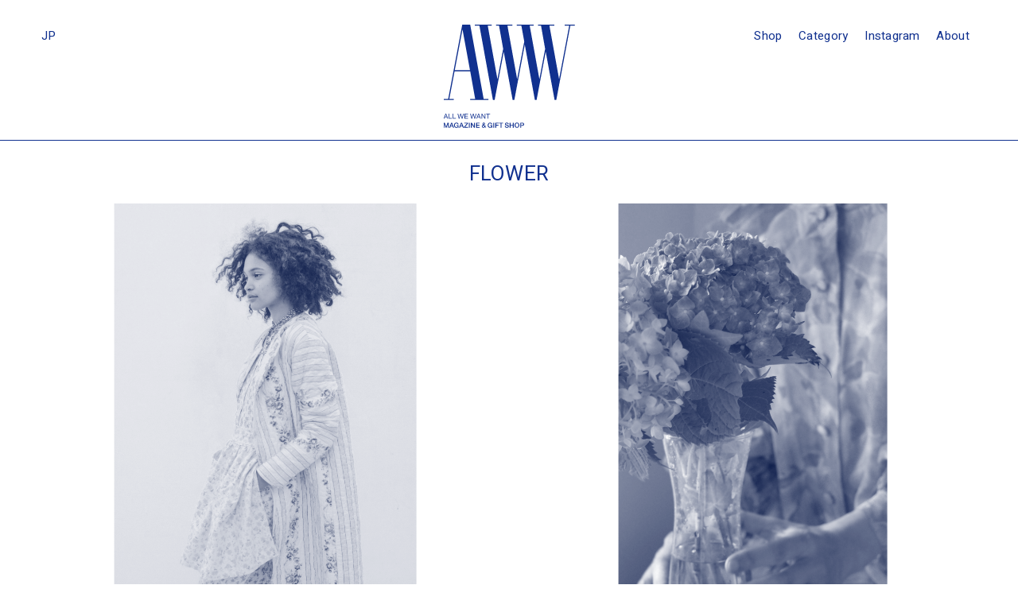

--- FILE ---
content_type: text/html; charset=UTF-8
request_url: https://awwmagazine.com/archives/category/flower
body_size: 33160
content:
<!DOCTYPE html>
<html lang="ja">

<head>
	<!-- Global site tag (gtag.js) - Google Analytics -->
	<script async src="https://www.googletagmanager.com/gtag/js?id=UA-175667108-1"></script>
	<script>
		window.dataLayer = window.dataLayer || [];

		function gtag() {
			dataLayer.push(arguments);
		}
		gtag('js', new Date());

		gtag('config', 'UA-175667108-1');
	</script>


	<meta charset="utf-8">
	<meta http-equiv="x-ua-compatible" content="ie=edge">
	<title>AWW | ALL WE WANT MAGAZINE & GIFT SHOP</title>
	<meta name="description" content="AWW | ALL WE WANT MAGAZINE & GIFT SHOP">
	<meta name="keyword" content="AWW | ALL WE WANT MAGAZINE & GIFT SHOP">
	<meta name="viewport" content="width=device-width, initial-scale=1, shrink-to-fit=no">

	<meta name="msapplication-square70x70logo" content="/favicons/site-tile-70x70.png">
	<meta name="msapplication-square150x150logo" content="/favicons/site-tile-150x150.png">
	<meta name="msapplication-wide310x150logo" content="/favicons/site-tile-310x150.png">
	<meta name="msapplication-square310x310logo" content="/favicons/site-tile-310x310.png">
	<meta name="msapplication-TileColor" content="#0078d7">
	<link rel="shortcut icon" type="image/vnd.microsoft.icon" href="/favicons/favicon.ico">
	<link rel="icon" type="image/vnd.microsoft.icon" href="/favicons/favicon.ico">
	<link rel="apple-touch-icon" sizes="57x57" href="/favicons/apple-touch-icon-57x57.png">
	<link rel="apple-touch-icon" sizes="60x60" href="/favicons/apple-touch-icon-60x60.png">
	<link rel="apple-touch-icon" sizes="72x72" href="/favicons/apple-touch-icon-72x72.png">
	<link rel="apple-touch-icon" sizes="76x76" href="/favicons/apple-touch-icon-76x76.png">
	<link rel="apple-touch-icon" sizes="114x114" href="/favicons/apple-touch-icon-114x114.png">
	<link rel="apple-touch-icon" sizes="120x120" href="/favicons/apple-touch-icon-120x120.png">
	<link rel="apple-touch-icon" sizes="144x144" href="/favicons/apple-touch-icon-144x144.png">
	<link rel="apple-touch-icon" sizes="152x152" href="/favicons/apple-touch-icon-152x152.png">
	<link rel="apple-touch-icon" sizes="180x180" href="/favicons/apple-touch-icon-180x180.png">
	<link rel="icon" type="image/png" sizes="36x36" href="/favicons/android-chrome-36x36.png">
	<link rel="icon" type="image/png" sizes="48x48" href="/favicons/android-chrome-48x48.png">
	<link rel="icon" type="image/png" sizes="72x72" href="/favicons/android-chrome-72x72.png">
	<link rel="icon" type="image/png" sizes="96x96" href="/favicons/android-chrome-96x96.png">
	<link rel="icon" type="image/png" sizes="128x128" href="/favicons/android-chrome-128x128.png">
	<link rel="icon" type="image/png" sizes="144x144" href="/favicons/android-chrome-144x144.png">
	<link rel="icon" type="image/png" sizes="152x152" href="/favicons/android-chrome-152x152.png">
	<link rel="icon" type="image/png" sizes="192x192" href="/favicons/android-chrome-192x192.png">
	<link rel="icon" type="image/png" sizes="256x256" href="/favicons/android-chrome-256x256.png">
	<link rel="icon" type="image/png" sizes="384x384" href="/favicons/android-chrome-384x384.png">
	<link rel="icon" type="image/png" sizes="512x512" href="/favicons/android-chrome-512x512.png">
	<link rel="icon" type="image/png" sizes="36x36" href="/favicons/icon-36x36.png">
	<link rel="icon" type="image/png" sizes="48x48" href="/favicons/icon-48x48.png">
	<link rel="icon" type="image/png" sizes="72x72" href="/favicons/icon-72x72.png">
	<link rel="icon" type="image/png" sizes="96x96" href="/favicons/icon-96x96.png">
	<link rel="icon" type="image/png" sizes="128x128" href="/favicons/icon-128x128.png">
	<link rel="icon" type="image/png" sizes="144x144" href="/favicons/icon-144x144.png">
	<link rel="icon" type="image/png" sizes="152x152" href="/favicons/icon-152x152.png">
	<link rel="icon" type="image/png" sizes="160x160" href="/favicons/icon-160x160.png">
	<link rel="icon" type="image/png" sizes="192x192" href="/favicons/icon-192x192.png">
	<link rel="icon" type="image/png" sizes="196x196" href="/favicons/icon-196x196.png">
	<link rel="icon" type="image/png" sizes="256x256" href="/favicons/icon-256x256.png">
	<link rel="icon" type="image/png" sizes="384x384" href="/favicons/icon-384x384.png">
	<link rel="icon" type="image/png" sizes="512x512" href="/favicons/icon-512x512.png">
	<link rel="icon" type="image/png" sizes="16x16" href="/favicons/icon-16x16.png">
	<link rel="icon" type="image/png" sizes="24x24" href="/favicons/icon-24x24.png">
	<link rel="icon" type="image/png" sizes="32x32" href="/favicons/icon-32x32.png">
	<link rel="manifest" href="/favicons/manifest.json">


	<link rel="manifest" href="site.webmanifest">
	<link rel="apple-touch-icon" href="icon.png">
	<link href="https://fonts.googleapis.com/css2?family=Heebo:wght@400&display=swap" rel="stylesheet">
	<link rel="stylesheet" href="https://awwmagazine.com/aww/wp-content/themes/aww6/assets/css/common.css?0208">
	<link rel="stylesheet" href="https://awwmagazine.com/aww/wp-content/themes/aww6/assets/css/slick.css">
	<link rel="stylesheet" media="screen and (max-width: 767px)" href="https://awwmagazine.com/aww/wp-content/themes/aww6/assets/css/sp.css">

	<script>
		window.lazySizesConfig = window.lazySizesConfig || {};
		window.lazySizesConfig.preloadAfterLoad = true;
		window.lazySizesConfig.expand = 500
	</script>

	<script>
		(function(d) {
			var config = {
					kitId: 'dzw1isi',
					scriptTimeout: 3000,
					async: true
				},
				h = d.documentElement,
				t = setTimeout(function() {
					h.className = h.className.replace(/\bwf-loading\b/g, "") + " wf-inactive";
				}, config.scriptTimeout),
				tk = d.createElement("script"),
				f = false,
				s = d.getElementsByTagName("script")[0],
				a;
			h.className += " wf-loading";
			tk.src = 'https://use.typekit.net/' + config.kitId + '.js';
			tk.async = true;
			tk.onload = tk.onreadystatechange = function() {
				a = this.readyState;
				if (f || a && a != "complete" && a != "loaded") return;
				f = true;
				clearTimeout(t);
				try {
					Typekit.load(config)
				} catch (e) {}
			};
			s.parentNode.insertBefore(tk, s)
		})(document);
	</script>
	
		<!-- All in One SEO 4.9.3 - aioseo.com -->
	<meta name="robots" content="noindex, max-image-preview:large" />
	<link rel="canonical" href="https://awwmagazine.com/archives/category/flower" />
	<meta name="generator" content="All in One SEO (AIOSEO) 4.9.3" />
		<script type="application/ld+json" class="aioseo-schema">
			{"@context":"https:\/\/schema.org","@graph":[{"@type":"BreadcrumbList","@id":"https:\/\/awwmagazine.com\/archives\/category\/flower#breadcrumblist","itemListElement":[{"@type":"ListItem","@id":"https:\/\/awwmagazine.com#listItem","position":1,"name":"\u30db\u30fc\u30e0","item":"https:\/\/awwmagazine.com","nextItem":{"@type":"ListItem","@id":"https:\/\/awwmagazine.com\/archives\/category\/flower#listItem","name":"FLOWER"}},{"@type":"ListItem","@id":"https:\/\/awwmagazine.com\/archives\/category\/flower#listItem","position":2,"name":"FLOWER","previousItem":{"@type":"ListItem","@id":"https:\/\/awwmagazine.com#listItem","name":"\u30db\u30fc\u30e0"}}]},{"@type":"CollectionPage","@id":"https:\/\/awwmagazine.com\/archives\/category\/flower#collectionpage","url":"https:\/\/awwmagazine.com\/archives\/category\/flower","name":"FLOWER | AWW","inLanguage":"ja","isPartOf":{"@id":"https:\/\/awwmagazine.com\/#website"},"breadcrumb":{"@id":"https:\/\/awwmagazine.com\/archives\/category\/flower#breadcrumblist"}},{"@type":"Organization","@id":"https:\/\/awwmagazine.com\/#organization","name":"AWW","description":"ALL WE WANT MAGAZINE & GIFT SHOP","url":"https:\/\/awwmagazine.com\/","logo":{"@type":"ImageObject","url":"http:\/\/awwmagazine.com\/w\/wp-content\/uploads\/2020\/08\/favicon.png","@id":"https:\/\/awwmagazine.com\/archives\/category\/flower\/#organizationLogo"},"image":{"@id":"https:\/\/awwmagazine.com\/archives\/category\/flower\/#organizationLogo"}},{"@type":"WebSite","@id":"https:\/\/awwmagazine.com\/#website","url":"https:\/\/awwmagazine.com\/","name":"AWW","description":"ALL WE WANT MAGAZINE & GIFT SHOP","inLanguage":"ja","publisher":{"@id":"https:\/\/awwmagazine.com\/#organization"}}]}
		</script>
		<!-- All in One SEO -->

<link rel="alternate" type="application/rss+xml" title="AWW &raquo; FLOWER カテゴリーのフィード" href="https://awwmagazine.com/archives/category/flower/feed" />
<style id='wp-img-auto-sizes-contain-inline-css' type='text/css'>
img:is([sizes=auto i],[sizes^="auto," i]){contain-intrinsic-size:3000px 1500px}
/*# sourceURL=wp-img-auto-sizes-contain-inline-css */
</style>
<style id='wp-emoji-styles-inline-css' type='text/css'>

	img.wp-smiley, img.emoji {
		display: inline !important;
		border: none !important;
		box-shadow: none !important;
		height: 1em !important;
		width: 1em !important;
		margin: 0 0.07em !important;
		vertical-align: -0.1em !important;
		background: none !important;
		padding: 0 !important;
	}
/*# sourceURL=wp-emoji-styles-inline-css */
</style>
<link rel='stylesheet' id='wp-block-library-css' href='https://awwmagazine.com/aww/wp-includes/css/dist/block-library/style.min.css?ver=6.9' type='text/css' media='all' />
<style id='global-styles-inline-css' type='text/css'>
:root{--wp--preset--aspect-ratio--square: 1;--wp--preset--aspect-ratio--4-3: 4/3;--wp--preset--aspect-ratio--3-4: 3/4;--wp--preset--aspect-ratio--3-2: 3/2;--wp--preset--aspect-ratio--2-3: 2/3;--wp--preset--aspect-ratio--16-9: 16/9;--wp--preset--aspect-ratio--9-16: 9/16;--wp--preset--color--black: #000000;--wp--preset--color--cyan-bluish-gray: #abb8c3;--wp--preset--color--white: #ffffff;--wp--preset--color--pale-pink: #f78da7;--wp--preset--color--vivid-red: #cf2e2e;--wp--preset--color--luminous-vivid-orange: #ff6900;--wp--preset--color--luminous-vivid-amber: #fcb900;--wp--preset--color--light-green-cyan: #7bdcb5;--wp--preset--color--vivid-green-cyan: #00d084;--wp--preset--color--pale-cyan-blue: #8ed1fc;--wp--preset--color--vivid-cyan-blue: #0693e3;--wp--preset--color--vivid-purple: #9b51e0;--wp--preset--gradient--vivid-cyan-blue-to-vivid-purple: linear-gradient(135deg,rgb(6,147,227) 0%,rgb(155,81,224) 100%);--wp--preset--gradient--light-green-cyan-to-vivid-green-cyan: linear-gradient(135deg,rgb(122,220,180) 0%,rgb(0,208,130) 100%);--wp--preset--gradient--luminous-vivid-amber-to-luminous-vivid-orange: linear-gradient(135deg,rgb(252,185,0) 0%,rgb(255,105,0) 100%);--wp--preset--gradient--luminous-vivid-orange-to-vivid-red: linear-gradient(135deg,rgb(255,105,0) 0%,rgb(207,46,46) 100%);--wp--preset--gradient--very-light-gray-to-cyan-bluish-gray: linear-gradient(135deg,rgb(238,238,238) 0%,rgb(169,184,195) 100%);--wp--preset--gradient--cool-to-warm-spectrum: linear-gradient(135deg,rgb(74,234,220) 0%,rgb(151,120,209) 20%,rgb(207,42,186) 40%,rgb(238,44,130) 60%,rgb(251,105,98) 80%,rgb(254,248,76) 100%);--wp--preset--gradient--blush-light-purple: linear-gradient(135deg,rgb(255,206,236) 0%,rgb(152,150,240) 100%);--wp--preset--gradient--blush-bordeaux: linear-gradient(135deg,rgb(254,205,165) 0%,rgb(254,45,45) 50%,rgb(107,0,62) 100%);--wp--preset--gradient--luminous-dusk: linear-gradient(135deg,rgb(255,203,112) 0%,rgb(199,81,192) 50%,rgb(65,88,208) 100%);--wp--preset--gradient--pale-ocean: linear-gradient(135deg,rgb(255,245,203) 0%,rgb(182,227,212) 50%,rgb(51,167,181) 100%);--wp--preset--gradient--electric-grass: linear-gradient(135deg,rgb(202,248,128) 0%,rgb(113,206,126) 100%);--wp--preset--gradient--midnight: linear-gradient(135deg,rgb(2,3,129) 0%,rgb(40,116,252) 100%);--wp--preset--font-size--small: 13px;--wp--preset--font-size--medium: 20px;--wp--preset--font-size--large: 36px;--wp--preset--font-size--x-large: 42px;--wp--preset--spacing--20: 0.44rem;--wp--preset--spacing--30: 0.67rem;--wp--preset--spacing--40: 1rem;--wp--preset--spacing--50: 1.5rem;--wp--preset--spacing--60: 2.25rem;--wp--preset--spacing--70: 3.38rem;--wp--preset--spacing--80: 5.06rem;--wp--preset--shadow--natural: 6px 6px 9px rgba(0, 0, 0, 0.2);--wp--preset--shadow--deep: 12px 12px 50px rgba(0, 0, 0, 0.4);--wp--preset--shadow--sharp: 6px 6px 0px rgba(0, 0, 0, 0.2);--wp--preset--shadow--outlined: 6px 6px 0px -3px rgb(255, 255, 255), 6px 6px rgb(0, 0, 0);--wp--preset--shadow--crisp: 6px 6px 0px rgb(0, 0, 0);}:where(.is-layout-flex){gap: 0.5em;}:where(.is-layout-grid){gap: 0.5em;}body .is-layout-flex{display: flex;}.is-layout-flex{flex-wrap: wrap;align-items: center;}.is-layout-flex > :is(*, div){margin: 0;}body .is-layout-grid{display: grid;}.is-layout-grid > :is(*, div){margin: 0;}:where(.wp-block-columns.is-layout-flex){gap: 2em;}:where(.wp-block-columns.is-layout-grid){gap: 2em;}:where(.wp-block-post-template.is-layout-flex){gap: 1.25em;}:where(.wp-block-post-template.is-layout-grid){gap: 1.25em;}.has-black-color{color: var(--wp--preset--color--black) !important;}.has-cyan-bluish-gray-color{color: var(--wp--preset--color--cyan-bluish-gray) !important;}.has-white-color{color: var(--wp--preset--color--white) !important;}.has-pale-pink-color{color: var(--wp--preset--color--pale-pink) !important;}.has-vivid-red-color{color: var(--wp--preset--color--vivid-red) !important;}.has-luminous-vivid-orange-color{color: var(--wp--preset--color--luminous-vivid-orange) !important;}.has-luminous-vivid-amber-color{color: var(--wp--preset--color--luminous-vivid-amber) !important;}.has-light-green-cyan-color{color: var(--wp--preset--color--light-green-cyan) !important;}.has-vivid-green-cyan-color{color: var(--wp--preset--color--vivid-green-cyan) !important;}.has-pale-cyan-blue-color{color: var(--wp--preset--color--pale-cyan-blue) !important;}.has-vivid-cyan-blue-color{color: var(--wp--preset--color--vivid-cyan-blue) !important;}.has-vivid-purple-color{color: var(--wp--preset--color--vivid-purple) !important;}.has-black-background-color{background-color: var(--wp--preset--color--black) !important;}.has-cyan-bluish-gray-background-color{background-color: var(--wp--preset--color--cyan-bluish-gray) !important;}.has-white-background-color{background-color: var(--wp--preset--color--white) !important;}.has-pale-pink-background-color{background-color: var(--wp--preset--color--pale-pink) !important;}.has-vivid-red-background-color{background-color: var(--wp--preset--color--vivid-red) !important;}.has-luminous-vivid-orange-background-color{background-color: var(--wp--preset--color--luminous-vivid-orange) !important;}.has-luminous-vivid-amber-background-color{background-color: var(--wp--preset--color--luminous-vivid-amber) !important;}.has-light-green-cyan-background-color{background-color: var(--wp--preset--color--light-green-cyan) !important;}.has-vivid-green-cyan-background-color{background-color: var(--wp--preset--color--vivid-green-cyan) !important;}.has-pale-cyan-blue-background-color{background-color: var(--wp--preset--color--pale-cyan-blue) !important;}.has-vivid-cyan-blue-background-color{background-color: var(--wp--preset--color--vivid-cyan-blue) !important;}.has-vivid-purple-background-color{background-color: var(--wp--preset--color--vivid-purple) !important;}.has-black-border-color{border-color: var(--wp--preset--color--black) !important;}.has-cyan-bluish-gray-border-color{border-color: var(--wp--preset--color--cyan-bluish-gray) !important;}.has-white-border-color{border-color: var(--wp--preset--color--white) !important;}.has-pale-pink-border-color{border-color: var(--wp--preset--color--pale-pink) !important;}.has-vivid-red-border-color{border-color: var(--wp--preset--color--vivid-red) !important;}.has-luminous-vivid-orange-border-color{border-color: var(--wp--preset--color--luminous-vivid-orange) !important;}.has-luminous-vivid-amber-border-color{border-color: var(--wp--preset--color--luminous-vivid-amber) !important;}.has-light-green-cyan-border-color{border-color: var(--wp--preset--color--light-green-cyan) !important;}.has-vivid-green-cyan-border-color{border-color: var(--wp--preset--color--vivid-green-cyan) !important;}.has-pale-cyan-blue-border-color{border-color: var(--wp--preset--color--pale-cyan-blue) !important;}.has-vivid-cyan-blue-border-color{border-color: var(--wp--preset--color--vivid-cyan-blue) !important;}.has-vivid-purple-border-color{border-color: var(--wp--preset--color--vivid-purple) !important;}.has-vivid-cyan-blue-to-vivid-purple-gradient-background{background: var(--wp--preset--gradient--vivid-cyan-blue-to-vivid-purple) !important;}.has-light-green-cyan-to-vivid-green-cyan-gradient-background{background: var(--wp--preset--gradient--light-green-cyan-to-vivid-green-cyan) !important;}.has-luminous-vivid-amber-to-luminous-vivid-orange-gradient-background{background: var(--wp--preset--gradient--luminous-vivid-amber-to-luminous-vivid-orange) !important;}.has-luminous-vivid-orange-to-vivid-red-gradient-background{background: var(--wp--preset--gradient--luminous-vivid-orange-to-vivid-red) !important;}.has-very-light-gray-to-cyan-bluish-gray-gradient-background{background: var(--wp--preset--gradient--very-light-gray-to-cyan-bluish-gray) !important;}.has-cool-to-warm-spectrum-gradient-background{background: var(--wp--preset--gradient--cool-to-warm-spectrum) !important;}.has-blush-light-purple-gradient-background{background: var(--wp--preset--gradient--blush-light-purple) !important;}.has-blush-bordeaux-gradient-background{background: var(--wp--preset--gradient--blush-bordeaux) !important;}.has-luminous-dusk-gradient-background{background: var(--wp--preset--gradient--luminous-dusk) !important;}.has-pale-ocean-gradient-background{background: var(--wp--preset--gradient--pale-ocean) !important;}.has-electric-grass-gradient-background{background: var(--wp--preset--gradient--electric-grass) !important;}.has-midnight-gradient-background{background: var(--wp--preset--gradient--midnight) !important;}.has-small-font-size{font-size: var(--wp--preset--font-size--small) !important;}.has-medium-font-size{font-size: var(--wp--preset--font-size--medium) !important;}.has-large-font-size{font-size: var(--wp--preset--font-size--large) !important;}.has-x-large-font-size{font-size: var(--wp--preset--font-size--x-large) !important;}
/*# sourceURL=global-styles-inline-css */
</style>

<style id='classic-theme-styles-inline-css' type='text/css'>
/*! This file is auto-generated */
.wp-block-button__link{color:#fff;background-color:#32373c;border-radius:9999px;box-shadow:none;text-decoration:none;padding:calc(.667em + 2px) calc(1.333em + 2px);font-size:1.125em}.wp-block-file__button{background:#32373c;color:#fff;text-decoration:none}
/*# sourceURL=/wp-includes/css/classic-themes.min.css */
</style>
<link rel='stylesheet' id='contact-form-7-css' href='https://awwmagazine.com/aww/wp-content/plugins/contact-form-7/includes/css/styles.css?ver=6.1.4' type='text/css' media='all' />
<link rel='stylesheet' id='wpml-legacy-horizontal-list-0-css' href='https://awwmagazine.com/aww/wp-content/plugins/sitepress-multilingual-cms/templates/language-switchers/legacy-list-horizontal/style.min.css?ver=1' type='text/css' media='all' />
<link rel="https://api.w.org/" href="https://awwmagazine.com/wp-json/" /><link rel="alternate" title="JSON" type="application/json" href="https://awwmagazine.com/wp-json/wp/v2/categories/108" /><link rel="EditURI" type="application/rsd+xml" title="RSD" href="https://awwmagazine.com/aww/xmlrpc.php?rsd" />
<meta name="generator" content="WordPress 6.9" />
<meta name="generator" content="WPML ver:4.8.6 stt:1,28;" />
</head>

<body class="archive category category-flower category-108 wp-theme-aww6">


	<div class="drawer">
		<span></span>
	</div>
	<nav class="drawer_nav">
		<ul>
			<li><a href="https://shop.awwmagazine.com" class="inview">Shop</a></li>
			<li><a href="https://www.instagram.com/awwmag/" target="_blank" class="inview">Instagram</a></li>
			<li><a href="/about" class="inview">About</a></li>
		</ul>
		<ul>
			
<div class="wpml-ls-statics-shortcode_actions wpml-ls wpml-ls-legacy-list-horizontal">
	<ul role="menu"><li class="wpml-ls-slot-shortcode_actions wpml-ls-item wpml-ls-item-ja wpml-ls-current-language wpml-ls-first-item wpml-ls-last-item wpml-ls-item-legacy-list-horizontal" role="none">
				<a href="https://awwmagazine.com/archives/category/flower" class="wpml-ls-link" role="menuitem" >
                    <span class="wpml-ls-native" role="menuitem">JP</span></a>
			</li></ul>
</div>
		</ul>

							<ul class="tag-list">

															<li> <a href="https://awwmagazine.com/archives/category/a-bag-full-of-memories">A BAG FULL OF MEMORIES</a>
						</li>															<li> <a href="https://awwmagazine.com/archives/category/a-room-of-ones-own">A ROOM OF ONE’S OWN</a>
						</li>															<li> <a href="https://awwmagazine.com/archives/category/art">ART</a>
						</li>															<li> <a href="https://awwmagazine.com/archives/category/atlas">ATLAS</a>
						</li>															<li> <a href="https://awwmagazine.com/archives/category/beauty">BEAUTY</a>
						</li>															<li> <a href="https://awwmagazine.com/archives/category/beer">BEER</a>
						</li>															<li> <a href="https://awwmagazine.com/archives/category/book">BOOK</a>
						</li>															<li> <a href="https://awwmagazine.com/archives/category/car">CAR</a>
						</li>															<li> <a href="https://awwmagazine.com/archives/category/cat">CAT</a>
						</li>															<li> <a href="https://awwmagazine.com/archives/category/coffee">COFFEE</a>
						</li>															<li> <a href="https://awwmagazine.com/archives/category/drama">DRAMA</a>
						</li>															<li> <a href="https://awwmagazine.com/archives/category/drink">DRINK</a>
						</li>															<li> <a href="https://awwmagazine.com/archives/category/everyones-wine">EVERYONE'S WINE</a>
						</li>															<li> <a href="https://awwmagazine.com/archives/category/everyones-chair">EVERYONE‘S CHAIR</a>
						</li>															<li> <a href="https://awwmagazine.com/archives/category/everyones-coffee">EVERYONE‘S COFFEE</a>
						</li>															<li> <a href="https://awwmagazine.com/archives/category/everyones-hot-chocolate">EVERYONE‘S HOT CHOCOLATE</a>
						</li>															<li> <a href="https://awwmagazine.com/archives/category/fashion">FASHION</a>
						</li>															<li> <a href="https://awwmagazine.com/archives/category/flower">FLOWER</a>
						</li>															<li> <a href="https://awwmagazine.com/archives/category/food">FOOD</a>
						</li>															<li> <a href="https://awwmagazine.com/archives/category/jewerly">JEWERLY</a>
						</li>															<li> <a href="https://awwmagazine.com/archives/category/jimas-table">JIMA'S TABLE</a>
						</li>															<li> <a href="https://awwmagazine.com/archives/category/kyoto">KYOTO</a>
						</li>															<li> <a href="https://awwmagazine.com/archives/category/mild-reality">MILD REALITY</a>
						</li>															<li> <a href="https://awwmagazine.com/archives/category/music">MUSIC</a>
						</li>															<li> <a href="https://awwmagazine.com/archives/category/perfume">PERFUME</a>
						</li>															<li> <a href="https://awwmagazine.com/archives/category/plate">PLATE</a>
						</li>															<li> <a href="https://awwmagazine.com/archives/category/season">SEASON</a>
						</li>															<li> <a href="https://awwmagazine.com/archives/category/sports">SPORTS</a>
						</li>															<li> <a href="https://awwmagazine.com/archives/category/talk-with-anyone">TALK WITH ANYONE</a>
						</li>															<li> <a href="https://awwmagazine.com/archives/category/tennis">TENNIS</a>
						</li>															<li> <a href="https://awwmagazine.com/archives/category/timeless">TIMELESS</a>
						</li>															<li> <a href="https://awwmagazine.com/archives/category/wellness">WELLNESS</a>
						</li>							</ul>
		

	</nav>

	<div id="page" class="site jp">
		<header id="header">
			<h1 class="main_logo bl"><a href="https://awwmagazine.com/"><img src="https://awwmagazine.com/aww/wp-content/themes/aww6/assets/img/logo_aww.svg" class="logo" alt="AWW"><img src="https://awwmagazine.com/aww/wp-content/themes/aww6/assets/img/letter_logo.svg" alt="ALL WE WANT MAGAZINE & GIFT SHOP" class="letter"></a></h1>
			<h1 class="main_logo og"><a href="https://awwmagazine.com/"><img src="https://awwmagazine.com/aww/wp-content/themes/aww6/assets/img/logo_aww_og.svg" class="logo" alt="AWW"><img src="https://awwmagazine.com/aww/wp-content/themes/aww6/assets/img/letter_logo_og.svg" alt="ALL WE WANT MAGAZINE & GIFT SHOP" class="letter"></a></h1>
			<nav class="header_nav">
				<ul class="nav">
					<li><a href="https://shop.awwmagazine.com" class="inview">Shop</a></li>
					<li><a href="/category" class="inview">Category</a></li>
					<li><a href="https://www.instagram.com/awwmag/" target="_blank" class="inview">Instagram</a></li>
					<li><a href="/about" class="inview">About</a></li>
				</ul>
				<ul class="lang">
<div class="wpml-ls-statics-shortcode_actions wpml-ls wpml-ls-legacy-list-horizontal">
	<ul role="menu"><li class="wpml-ls-slot-shortcode_actions wpml-ls-item wpml-ls-item-ja wpml-ls-current-language wpml-ls-first-item wpml-ls-last-item wpml-ls-item-legacy-list-horizontal" role="none">
				<a href="https://awwmagazine.com/archives/category/flower" class="wpml-ls-link" role="menuitem" >
                    <span class="wpml-ls-native" role="menuitem">JP</span></a>
			</li></ul>
</div>
</ul>
			</nav>

		</header>
			<header class="page-header">
			<h1 class="page-title">カテゴリー: <span>FLOWER</span></h1>		</header><!-- .page-header -->
		
<main id="main" class="site-main" role="main">

<h1>FLOWER</h1>
<div class="archive-wrapper clearfix">
					
 <article class="inviewbox article">
 <a href="https://awwmagazine.com/archives/4899">
 <figure class="anim">
 			<img data-src="https://awwmagazine.com/aww/wp-content/uploads/2022/01/2532F020-5FBF-4215-BBF6-D64809C89091.jpeg" class="lazyload">
					 </figure>

		 <div class="article_title">
						 <ul class="category"><li>FASHION</li><span class="slash">-</span><li>FLOWER</li></ul> <div class="article_title_inner">
<h3 class="inview">Dressing Gown &#038; Apron</h3>
<time class="inview">2022-1-22</time></div></div>
		 
</a>

</article>
			
 <article class="inviewbox article">
 <a href="https://awwmagazine.com/archives/2855">
 <figure class="anim">
 			<img data-src="https://awwmagazine.com/aww/wp-content/uploads/2021/06/●●R0001647_R-rotated.jpg" class="lazyload">
					 </figure>

		 <div class="article_title">
						 <ul class="category"><li>FLOWER</li><span class="slash">-</span><li>SEASON</li></ul> <div class="article_title_inner">
<h3 class="inview">IN BETWEEN</h3>
<time class="inview">2021-6-14</time></div></div>
		 
</a>

</article>
			</div>
		</main>
<footer id="colophon">

	<div class="copy clearfix">© Town Co.,Ltd. All rights reserved.  <a href="https://awwmagazine.com/contact" class="contact">Contact us</a>
	<a href="https://www.instagram.com/awwmag/" class="insta" target="_blank"><img src="https://awwmagazine.com/aww/wp-content/themes/aww6/assets/img/insta.svg" alt="Instagram"></a>
	</div>
</footer>
</div>
<script src="https://ajax.googleapis.com/ajax/libs/jquery/1.12.4/jquery.min.js"></script>
<script src="https://cdnjs.cloudflare.com/ajax/libs/jquery-easing/1.4.1/jquery.easing.min.js"></script>
<script src="https://awwmagazine.com/aww/wp-content/themes/aww6/assets/js/bundle.js"></script>
<script src="https://awwmagazine.com/aww/wp-content/themes/aww6/assets/js/script.min.js"></script>
<script>


</script>
<script type="speculationrules">
{"prefetch":[{"source":"document","where":{"and":[{"href_matches":"/*"},{"not":{"href_matches":["/aww/wp-*.php","/aww/wp-admin/*","/aww/wp-content/uploads/*","/aww/wp-content/*","/aww/wp-content/plugins/*","/aww/wp-content/themes/aww6/*","/*\\?(.+)"]}},{"not":{"selector_matches":"a[rel~=\"nofollow\"]"}},{"not":{"selector_matches":".no-prefetch, .no-prefetch a"}}]},"eagerness":"conservative"}]}
</script>
<script type="text/javascript" src="https://awwmagazine.com/aww/wp-includes/js/dist/hooks.min.js?ver=dd5603f07f9220ed27f1" id="wp-hooks-js"></script>
<script type="text/javascript" src="https://awwmagazine.com/aww/wp-includes/js/dist/i18n.min.js?ver=c26c3dc7bed366793375" id="wp-i18n-js"></script>
<script type="text/javascript" id="wp-i18n-js-after">
/* <![CDATA[ */
wp.i18n.setLocaleData( { 'text direction\u0004ltr': [ 'ltr' ] } );
//# sourceURL=wp-i18n-js-after
/* ]]> */
</script>
<script type="text/javascript" src="https://awwmagazine.com/aww/wp-content/plugins/contact-form-7/includes/swv/js/index.js?ver=6.1.4" id="swv-js"></script>
<script type="text/javascript" id="contact-form-7-js-translations">
/* <![CDATA[ */
( function( domain, translations ) {
	var localeData = translations.locale_data[ domain ] || translations.locale_data.messages;
	localeData[""].domain = domain;
	wp.i18n.setLocaleData( localeData, domain );
} )( "contact-form-7", {"translation-revision-date":"2025-11-30 08:12:23+0000","generator":"GlotPress\/4.0.3","domain":"messages","locale_data":{"messages":{"":{"domain":"messages","plural-forms":"nplurals=1; plural=0;","lang":"ja_JP"},"This contact form is placed in the wrong place.":["\u3053\u306e\u30b3\u30f3\u30bf\u30af\u30c8\u30d5\u30a9\u30fc\u30e0\u306f\u9593\u9055\u3063\u305f\u4f4d\u7f6e\u306b\u7f6e\u304b\u308c\u3066\u3044\u307e\u3059\u3002"],"Error:":["\u30a8\u30e9\u30fc:"]}},"comment":{"reference":"includes\/js\/index.js"}} );
//# sourceURL=contact-form-7-js-translations
/* ]]> */
</script>
<script type="text/javascript" id="contact-form-7-js-before">
/* <![CDATA[ */
var wpcf7 = {
    "api": {
        "root": "https:\/\/awwmagazine.com\/wp-json\/",
        "namespace": "contact-form-7\/v1"
    }
};
//# sourceURL=contact-form-7-js-before
/* ]]> */
</script>
<script type="text/javascript" src="https://awwmagazine.com/aww/wp-content/plugins/contact-form-7/includes/js/index.js?ver=6.1.4" id="contact-form-7-js"></script>
<script id="wp-emoji-settings" type="application/json">
{"baseUrl":"https://s.w.org/images/core/emoji/17.0.2/72x72/","ext":".png","svgUrl":"https://s.w.org/images/core/emoji/17.0.2/svg/","svgExt":".svg","source":{"concatemoji":"https://awwmagazine.com/aww/wp-includes/js/wp-emoji-release.min.js?ver=6.9"}}
</script>
<script type="module">
/* <![CDATA[ */
/*! This file is auto-generated */
const a=JSON.parse(document.getElementById("wp-emoji-settings").textContent),o=(window._wpemojiSettings=a,"wpEmojiSettingsSupports"),s=["flag","emoji"];function i(e){try{var t={supportTests:e,timestamp:(new Date).valueOf()};sessionStorage.setItem(o,JSON.stringify(t))}catch(e){}}function c(e,t,n){e.clearRect(0,0,e.canvas.width,e.canvas.height),e.fillText(t,0,0);t=new Uint32Array(e.getImageData(0,0,e.canvas.width,e.canvas.height).data);e.clearRect(0,0,e.canvas.width,e.canvas.height),e.fillText(n,0,0);const a=new Uint32Array(e.getImageData(0,0,e.canvas.width,e.canvas.height).data);return t.every((e,t)=>e===a[t])}function p(e,t){e.clearRect(0,0,e.canvas.width,e.canvas.height),e.fillText(t,0,0);var n=e.getImageData(16,16,1,1);for(let e=0;e<n.data.length;e++)if(0!==n.data[e])return!1;return!0}function u(e,t,n,a){switch(t){case"flag":return n(e,"\ud83c\udff3\ufe0f\u200d\u26a7\ufe0f","\ud83c\udff3\ufe0f\u200b\u26a7\ufe0f")?!1:!n(e,"\ud83c\udde8\ud83c\uddf6","\ud83c\udde8\u200b\ud83c\uddf6")&&!n(e,"\ud83c\udff4\udb40\udc67\udb40\udc62\udb40\udc65\udb40\udc6e\udb40\udc67\udb40\udc7f","\ud83c\udff4\u200b\udb40\udc67\u200b\udb40\udc62\u200b\udb40\udc65\u200b\udb40\udc6e\u200b\udb40\udc67\u200b\udb40\udc7f");case"emoji":return!a(e,"\ud83e\u1fac8")}return!1}function f(e,t,n,a){let r;const o=(r="undefined"!=typeof WorkerGlobalScope&&self instanceof WorkerGlobalScope?new OffscreenCanvas(300,150):document.createElement("canvas")).getContext("2d",{willReadFrequently:!0}),s=(o.textBaseline="top",o.font="600 32px Arial",{});return e.forEach(e=>{s[e]=t(o,e,n,a)}),s}function r(e){var t=document.createElement("script");t.src=e,t.defer=!0,document.head.appendChild(t)}a.supports={everything:!0,everythingExceptFlag:!0},new Promise(t=>{let n=function(){try{var e=JSON.parse(sessionStorage.getItem(o));if("object"==typeof e&&"number"==typeof e.timestamp&&(new Date).valueOf()<e.timestamp+604800&&"object"==typeof e.supportTests)return e.supportTests}catch(e){}return null}();if(!n){if("undefined"!=typeof Worker&&"undefined"!=typeof OffscreenCanvas&&"undefined"!=typeof URL&&URL.createObjectURL&&"undefined"!=typeof Blob)try{var e="postMessage("+f.toString()+"("+[JSON.stringify(s),u.toString(),c.toString(),p.toString()].join(",")+"));",a=new Blob([e],{type:"text/javascript"});const r=new Worker(URL.createObjectURL(a),{name:"wpTestEmojiSupports"});return void(r.onmessage=e=>{i(n=e.data),r.terminate(),t(n)})}catch(e){}i(n=f(s,u,c,p))}t(n)}).then(e=>{for(const n in e)a.supports[n]=e[n],a.supports.everything=a.supports.everything&&a.supports[n],"flag"!==n&&(a.supports.everythingExceptFlag=a.supports.everythingExceptFlag&&a.supports[n]);var t;a.supports.everythingExceptFlag=a.supports.everythingExceptFlag&&!a.supports.flag,a.supports.everything||((t=a.source||{}).concatemoji?r(t.concatemoji):t.wpemoji&&t.twemoji&&(r(t.twemoji),r(t.wpemoji)))});
//# sourceURL=https://awwmagazine.com/aww/wp-includes/js/wp-emoji-loader.min.js
/* ]]> */
</script>

</body>

</html>


--- FILE ---
content_type: text/css
request_url: https://awwmagazine.com/aww/wp-content/themes/aww6/assets/css/common.css?0208
body_size: 18250
content:
@charset "UTF-8";html{font-size:100%;height:100%}body{margin:0;padding:0;height:100%;font-family:Heebo,a-otf-gothic-bbb-pr6n,monospace,sans-serif;background-color:#FFF;color:#11318f;font-size:16px;font-size:1rem;line-height:2;font-weight:300;text-rendering:optimizeLegibility;-webkit-font-smoothing:antialiased;-moz-osx-font-smoothing:grayscale;letter-spacing:.02em}.pc{display:block}.sp{display:none}h1,h2,h3,h4,h5{margin:0;font-weight:300}h2{text-align:center;font-size:1.5rem;margin-bottom:32px}*{box-sizing:border-box}a{color:#8898c7}a:hover{color:#8898c7;text-decoration:underline}p{font-size:.9375rem;text-align:justify;text-justify:inter-ideograph;letter-spacing:-.04em;line-height:1.6}#page{position:relative;min-height:100%;padding-bottom:116px}#firstview .article,#firstview_sp .article{width:100%;padding:0;position:relative}#firstview .article:after,#firstview_sp .article:after{content:"";position:absolute;display:block;width:1px;background-color:#11318f;right:0;top:20px;bottom:100％}#firstview .article a,#firstview_sp .article a{padding-top:24px;padding-bottom:24px;padding-left:24px;padding-right:24px}#firstview .article .article_title,#firstview_sp .article .article_title{position:static}#firstview .article .article_title .article_title_inner,#firstview_sp .article .article_title .article_title_inner{display:block;line-height:1}#firstview .article .article_title .article_title_inner h3,#firstview_sp .article .article_title .article_title_inner h3{display:block}#firstview .article figure,#firstview_sp .article figure{background-color:#FFF;margin-bottom:24px;padding-top:80%}#secoundview{z-index:1000}#secoundview .article:nth-child(1){padding-left:24px;padding-right:24px}#secoundview .article:nth-child(1):before{left:20px}#secoundview .article:nth-child(2){padding-left:24px;padding-right:24px}#secoundview .article:nth-child(2):after{content:none}#secoundview .article figure{background-color:#FFF}#article .article figure{background-color:#FFF}#article .article:nth-child(6n+1){width:25%;padding-left:24px;padding-right:24px}#article .article:nth-child(6n+1):before{left:20px}#article .article:nth-child(6n+1) .article_title{left:0}#article .article:nth-child(6n+2){width:25%;padding-left:24px;padding-right:24px}#article .article:nth-child(6n+2):after{content:"";position:absolute;display:block;width:1px;background-color:#11318f;right:0;top:20px;bottom:100%}#article .article:nth-child(6n+3){padding-right:24px;padding-left:24px}#article .article:nth-child(6n+3):before{right:100%}#article .article:nth-child(6n+3):after{content:none}#article .article:nth-child(6n+4){padding-left:24px;padding-right:24px;width:50%}#article .article:nth-child(6n+4):before{left:20px}#article .article:nth-child(6n+5){padding-left:24px;padding-right:24px;width:25%}#article .article:nth-child(6n+6){padding-left:24px;padding-right:24px;width:25%}#article .article:nth-child(6n+6):after{content:none}#article .article:nth-child(6n+6):before{right:100%}.archive{z-index:1000}.archive #main{padding-left:4%;padding-right:4%}.archive h1{text-align:center;line-height:1}.archive .archive-wrapper{display:flex;flex-wrap:wrap}.archive .article:nth-child(1n){padding-right:24px}.archive .article:nth-child(2n){padding-left:24px;padding-right:0}.archive .article:nth-child(2n):after{content:none}.archive .article figure{background-color:#FFF;padding-top:90%}article.line:before{right:0!important}article.line:after{bottom:20px!important}.article{width:50%;float:left;display:block;padding:24px 0;font-size:1.875rem;position:relative}.article a{text-decoration:none;color:#11318f;display:block;padding-bottom:3em;position:relative}.article:after{content:"";position:absolute;display:block;width:1px;background-color:#11318f;right:0;top:20px;bottom:100%;transition:all .3s cubic-bezier(.6,.01,.42,.99)}.article:before{content:"";position:absolute;display:block;height:1px;background-color:#11318f;right:100%;left:0;bottom:0;transition:all .3s cubic-bezier(.6,.01,.42,.99)}.article .article_title{position:absolute;max-height:4em;bottom:0;left:0;right:0;vertical-align:bottom}.article .article_title .article_title_inner{display:flex;align-items:baseline;flex-wrap:wrap;justify-content:space-between}.article .article_title h3{line-height:1;display:inline-block;padding-right:5px;font-size:1.3rem;font-feature-settings:"palt";text-transform:uppercase}.article .article_title time{display:inline-block;font-size:.8125rem;text-align:right;line-height:1;margin-top:7px}.category{list-style:none;line-height:1;font-size:.8125rem;padding:0;margin:0;margin-bottom:8px;text-align:left}.category li{display:inline-block}.category .slash{padding:0 3px}figure{margin:0;padding-top:53.9%;position:relative;overflow:hidden}figure img{transition:all .2s linear;-o-object-fit:contain;object-fit:contain;font-family:'object-fit: contain;';width:100%;height:100%;display:block;position:absolute;top:50%;left:50%;transform:translate(-50%,-50%)}.wpcf7{margin-top:32px}.lazyload{opacity:0}.lazyloaded{opacity:1}.nobrend.home figure:after,.nobrend .navigation figure:after{content:"";display:none}.home figure img,.archive figure img,.navigation figure img{filter:grayscale(100%)}.home figure:after,.archive figure:after,.navigation figure:after{transition:all .2s linear;content:"";opacity:.5;display:block;position:absolute;top:0;left:0;right:0;bottom:0;background-color:#11318f;mix-blend-mode:screen}.home figure:hover img,.archive figure:hover img,.navigation figure:hover img{filter:grayscale(0)}.home figure:hover:after,.archive figure:hover:after,.navigation figure:hover:after{opacity:0}.drawer_nav{display:none;font-family:Heebo,a-otf-gothic-bbb-pr6n,monospace,sans-serif;overflow:scroll}#header.fixed{position:fixed;height:64px!important}#header.fixed .main_logo .logo{opacity:0}#header.fixed .main_logo .letter{opacity:1}#header{position:fixed;line-height:0;height:180px;left:0;top:0;width:100%;background-color:#FFF;z-index:1000}#header.line:before{right:0}#header:before{content:"";position:absolute;display:block;height:1px;background-color:#11318f;right:100%;left:0;bottom:0;transition:all .3s cubic-bezier(.6,.01,.42,.99)}#header .main_logo{line-height:0;transition:all .1s linear;height:100%;padding:16px}#header .main_logo.og{display:none}#header .main_logo a{display:block;height:100%;width:auto;position:relative;line-height:1;font-size:0}#header .main_logo a .logo{opacity:1;position:absolute;top:0;left:50%;transform:translate(-50%,0);height:100%}#header .main_logo a .letter{opacity:0;transition:all .1s linear;position:absolute;top:10px;left:50%;transform:translate(-50%,0);width:280px}#header .insta{display:none}#header .header_nav{position:fixed;z-index:300;display:inline-block;line-height:1;left:0;right:0;top:0}#header .header_nav .nav{position:absolute;top:30px;right:4%;transform:translateY(-50%)}#header .header_nav .nav li{padding-left:.5em;font-size:.9375rem}#header .header_nav .lang{position:absolute;top:30px;left:4%;transform:translateY(-50%)}#header .header_nav .lang li{padding-right:.8em;font-size:.9375rem}#header .header_nav .lang li a{padding:0}#header .header_nav .wpml-ls-legacy-list-horizontal{padding:0}#header .header_nav .wpml-ls-legacy-list-horizontal .wpml-ls-current-language a{color:#11318f}#header .header_nav .wpml-ls-legacy-list-horizontal a{padding:0;padding-left:1em;font-size:.9375rem;color:#8898c7}#header .header_nav .wpml-ls-legacy-list-horizontal a span{vertical-align:top}#header .header_nav ul{list-style:none;line-height:1;margin:0;padding:0;display:inline-block}#header .header_nav ul li{display:inline-block;padding-right:10px}#header .header_nav ul li a{color:#11318f;text-decoration:none}.site,.drawer,.drawer_nav{transition:all .2s linear}.open .site{transform:translateX(-200px)}.open .drawer span{background-color:#FFF}.open .drawer_nav{right:0}.drawer{display:none;z-index:1002;position:fixed;top:0;right:0;height:64px;width:50px;cursor:pointer}.drawer span{width:18px;height:18px;display:block;background:#11318f;position:absolute;left:50%;top:50%;transform:translate(-50%,-50%);border-radius:50%}.drawer.active .top{-webkit-animation:top-close .2s;animation:top-close .2s;-webkit-animation-fill-mode:forwards;animation-fill-mode:forwards}.drawer.active .bottom{-webkit-animation:bottom-close .2s;animation:bottom-close .2s;-webkit-animation-fill-mode:forwards;animation-fill-mode:forwards}@-webkit-keyframes top-close{0%{transform:translateY(-13px) rotate(0deg)}50%{transform:translateY(0) rotate(0deg)}100%{transform:translateY(0) rotate(-45deg)}}@keyframes top-close{0%{transform:translateY(-13px) rotate(0deg)}50%{transform:translateY(0) rotate(0deg)}100%{transform:translateY(0) rotate(-45deg)}}@-webkit-keyframes bottom-close{0%{transform:translateY(13px) rotate(0deg)}50%{transform:translateY(0) rotate(0deg)}100%{transform:translateY(0) rotate(45deg)}}@keyframes bottom-close{0%{transform:translateY(13px) rotate(0deg)}50%{transform:translateY(0) rotate(0deg)}100%{transform:translateY(0) rotate(45deg)}}#main{padding:0;padding-top:180px;display:block}.single #main,.page #main{padding-left:4%;padding-right:4%}.single time,.page time{display:block;margin-bottom:16px;font-size:.8125rem;text-align:right}.single .title_block,.page .title_block{margin-bottom:32px;max-width:720px;margin-left:auto;margin-right:auto;position:relative;line-height:1.4;text-align:center}.single .title_block .category,.page .title_block .category{margin-bottom:16px}.single .title_block .midashi,.page .title_block .midashi{margin-top:32px;font-weight:700;font-weight:1.125rem;text-align:left;font-feature-settings:"palt"}.single .page-title,.page .page-title{margin-top:16px;line-height:1.2;text-transform:uppercase;display:inline-block;font-feature-settings:"palt"}.single figure,.page figure{margin-bottom:32px}.single #header,.page #header{position:fixed}.single #header:after,.page #header:after{display:none}.single p,.page p{max-width:720px;margin-left:auto;margin-right:auto}.single ul.tag-list,.page ul.tag-list{max-width:720px;padding:0;margin-left:auto;margin-right:auto;list-style:none}.single ul.tag-list li,.page ul.tag-list li{font-size:.8125rem;display:inline-block;padding:0 10px}.single ul.tag-list li a,.page ul.tag-list li a{color:#11318f}.single .en p,.page .en p{line-height:1.4;letter-spacing:-.01em}.single .page-content-inner,.page .page-content-inner{margin-bottom:4em}.single .wp-caption,.page .wp-caption{max-width:100%!important;width:100%!important;margin-left:auto;margin-right:auto;margin-bottom:2em}.single .wp-caption .wp-caption-text,.page .wp-caption .wp-caption-text{font-size:.8125rem;color:#8898c7;text-align:left;margin-top:0}.single .wp-caption img,.page .wp-caption img{width:100%}.single .wp-caption p,.page .wp-caption p{text-align:center}.single .content,.page .content{position:relative;padding:0;padding-bottom:64px;margin:0 auto}.single .content .intro,.page .content .intro{font-weight:700;margin-top:2em;margin-bottom:1em;font-size:.9375rem;line-height:1.6;letter-spacing:-.02em}.single .content.nofeature,.page .content.nofeature{margin-top:32px}.single .content .photo,.page .content .photo{margin-top:48px;margin-bottom:48px}.single .content .photo figure,.page .content .photo figure{margin:0;padding-top:0;position:relative}.single .content .photo figure img,.page .content .photo figure img{position:static;max-width:100%;height:auto;margin-left:auto;margin-right:auto;transform:translate(0,0);margin-bottom:0;margin-top:0}.single .content .photo figure figcaption,.page .content .photo figure figcaption{font-size:.8125rem;line-height:1.4;text-align:left;margin-top:16px;margin-bottom:32px}.single .content img,.page .content img{max-width:100%;height:auto;margin-left:auto;margin-right:auto}.single .content .tag,.page .content .tag{max-width:720px;margin-left:auto;margin-right:auto;font-size:.8125rem;text-align:left}.single .content .info,.page .content .info{padding-top:32px;margin-top:16px;padding-bottom:16px;border-top:1px solid #11318f;font-size:.8125rem}.single .content .info h5,.page .content .info h5{font-size:.9375rem}.single .content .info p,.page .content .info p{font-size:.8125rem}.single .content div,.page .content div{max-width:720px;margin-left:auto;margin-right:auto}.single .content .credit,.page .content .credit{padding-top:48px;margin-top:48px;max-width:720px;margin-left:auto;margin-right:auto;font-size:.8125rem;border-top:1px solid #11318f}.single .content .credit p,.page .content .credit p{line-height:1.4;font-size:.8125rem;letter-spacing:-.01em}.single .content textarea,.single .content input,.page .content textarea,.page .content input{border:none;width:100%;padding:10px 0;font-size:.9375rem;border-bottom:1px #11318f solid}.single .content ::-moz-placeholder, .page .content ::-moz-placeholder{color:#11318f}.single .content :-ms-input-placeholder, .page .content :-ms-input-placeholder{color:#11318f}.single .content ::placeholder,.page .content ::placeholder{color:#11318f}.single .content input[type=submit],.page .content input[type=submit]{background-color:#11318f;color:#FFF;font-weight:700}.single .content .page-content img,.page .content .page-content img{margin-top:2em;margin-bottom:2em}.single .content .page-content h3,.page .content .page-content h3{margin-top:32px;font-size:.8125rem;font-weight:700;max-width:720px;margin-left:auto;margin-right:auto}.single #main,.page #main{padding-top:226px}.single .author,.page .author{display:inline-block;text-align:right;margin-top:14px;font-size:.8125rem;float:right}.single .back,.page .back{border-top:1px #11318f solid;border-bottom:1px #11318f solid;text-align:center;margin-bottom:32px}.single .back a,.page .back a{font-size:1.375rem;display:block;color:#11318f;padding:24px 62px 24px 24px;text-decoration:none;line-height:0}.single .back a span,.page .back a span{display:inline-block;vertical-align:middle;letter-spacing:.1em}.single .back a .arrow,.page .back a .arrow{width:22px;height:1em;background:url(../img/arrow.svg) no-repeat center center;background-repeat:no-repeat;background-size:20px 10px;margin-right:20px}.navigation{margin-bottom:32px}.navigation a{color:#11318f;text-decoration:none}.navigation .title{font-size:1.125rem;line-height:1.2;position:relative;text-align:center}.navigation .title span{font-weight:400;bottom:4px;top:auto}.navigation .title time{display:inline-block;position:absolute;right:0;bottom:0;margin-bottom:0}.navigation .nav-previous{width:50%;float:left;position:relative;padding:0 32px}.navigation .nav-previous:after{content:"";position:absolute;display:block;width:1px;background-color:#11318f;right:0;top:0;bottom:0}.navigation .nav-next{width:50%;float:right;padding:0 32px}.navigation .nav-next img{width:100%;height:auto}.navigation figure{margin:32px;background-color:#FFF}.home footer:after{display:none}footer{position:absolute;bottom:0;left:0;right:0;text-align:right;font-size:.75rem;padding-top:16px;padding-bottom:100px;margin-top:-1px;padding-right:4%;line-height:1}footer:after{content:"";position:absolute;display:block;height:1px;background-color:#11318f;right:0;top:0;left:0}footer .copy{position:absolute;right:4%;bottom:20px}footer .contact{padding-right:3px}footer .insta{display:inline-block;vertical-align:middle}.sns{background-color:#FFF;position:absolute;right:0;margin-top:-8px;font-size:.8125rem;padding:2px 20px;line-height:2;width:110px;min-height:30px;box-sizing:border-box;cursor:pointer;z-index:100}.sns .socialBtn{padding:0!important;font-size:13px!important}.sns .share{position:absolute;top:0;left:0;padding:0 20px;height:30px;width:110px;line-height:30px}.sns .plus{position:absolute;top:0;right:0;height:30px;width:30px;display:block;background:url(../img/plus.svg) no-repeat center center;background-size:10px 10px}.sns.active{color:#FFF;background-color:#11318f}.sns.active ul{display:block}.sns.active .plus{background:url(../img/plus_on.svg) no-repeat center center;background-size:10px 10px}.sns ul{background-color:#11318f;display:none;margin-top:30px;padding:5px 0 10px;list-style:none}.sns ul a{text-decoration:none;color:#FFF;border-bottom:#dcdcdc 1px solid}.sns ul a:hover{border-bottom:transparent 1px solid}.clearfix:after{content:"";display:block;clear:both}.clearfix:before{content:"";display:block;clear:both}.clearfix{display:block}.delay{opacity:0}.inview{overflow:hidden;opacity:0}.inview .wrap{display:inline-block}.inview span{opacity:0;min-width:.3em;display:inline-block;transform:translate(0,0)}.fadetitle{transition:all .3s cubic-bezier(.6,.01,.42,.99);transform:translate(0,0);-webkit-animation-name:fadetitle;animation-name:fadetitle;-webkit-animation-fill-mode:both;animation-fill-mode:both;-webkit-animation-duration:.4s;animation-duration:.4s;-webkit-animation-delay:.2s;animation-delay:.2s;-webkit-animation-timing-function:cubic-bezier(.6,.01,.42,.99);animation-timing-function:cubic-bezier(.6,.01,.42,.99)}@-webkit-keyframes fadetitle{0%{opacity:0;transform:translate(0,0)}100%{opacity:1;transform:translate(0,0)}}@keyframes fadetitle{0%{opacity:0;transform:translate(0,0)}100%{opacity:1;transform:translate(0,0)}}.anim{opacity:0;transform:translate(0,0);transition:all .3s cubic-bezier(.6,.01,.42,.99)}.anim2{opacity:0;transform:translate(0,0);transition:all .3s cubic-bezier(.6,.01,.42,.99)}.fadebox{-webkit-animation-name:fadebox;animation-name:fadebox;-webkit-animation-fill-mode:both;animation-fill-mode:both;-webkit-animation-duration:.4s;animation-duration:.4s;-webkit-animation-delay:.2s;animation-delay:.2s;-webkit-animation-timing-function:cubic-bezier(.6,.01,.42,.99);animation-timing-function:cubic-bezier(.6,.01,.42,.99)}@-webkit-keyframes fadebox{0%{opacity:0;transform:translate(0,0)}100%{opacity:1;transform:translate(0,0)}}@keyframes fadebox{0%{opacity:0;transform:translate(0,0)}100%{opacity:1;transform:translate(0,0)}}.fade{-webkit-animation-name:fadebox;animation-name:fadebox;-webkit-animation-fill-mode:both;animation-fill-mode:both;-webkit-animation-duration:.4s;animation-duration:.4s;-webkit-animation-delay:0;animation-delay:0;-webkit-animation-timing-function:cubic-bezier(.6,.01,.42,.99);animation-timing-function:cubic-bezier(.6,.01,.42,.99)}@-webkit-keyframes fade{0%{opacity:0;transform:translate(0,0)}100%{opacity:1;transform:translate(0,0)}}@keyframes fade{0%{opacity:0;transform:translate(0,0)}100%{opacity:1;transform:translate(0,0)}}

--- FILE ---
content_type: image/svg+xml
request_url: https://awwmagazine.com/aww/wp-content/themes/aww6/assets/img/letter_logo.svg
body_size: 6377
content:
<svg width="138" height="6" viewBox="0 0 138 6" fill="none" xmlns="http://www.w3.org/2000/svg">
<path d="M2.01733 0.150421H2.76448L4.78181 5.37679H4.03465L3.47428 3.7976H1.30753L0.7098 5.37679H0L2.01733 0.150421ZM1.53167 3.196H3.28749L2.42826 0.752015L1.53167 3.196Z" fill="#11318F"/>
<path d="M5.45425 0.150421H6.1267V4.7752H8.89118V5.37679H5.45425V0.150421Z" fill="#11318F"/>
<path d="M9.60098 0.150421H10.3108V4.7752H13.0379V5.37679H9.60098V0.150421Z" fill="#11318F"/>
<path d="M19.8744 5.37679H19.1272L17.9691 0.977616H17.9318L16.7363 5.37679H16.0265L14.6816 0.150421H15.3914L16.4001 4.4744H16.4375L17.5956 0.150421H18.3427L19.5008 4.4744L20.5468 0.150421H21.2566L19.8744 5.37679Z" fill="#11318F"/>
<path d="M22.0038 0.150421H25.5901V0.714418H22.7136V2.40641H25.4034V2.97041H22.7136V4.7752H25.6275V5.37679H22.0038V0.150421Z" fill="#11318F"/>
<path d="M33.0991 5.37679H32.3893L31.1938 0.977616L29.9984 5.37679H29.2512L27.9437 0.150421H28.6535L29.6622 4.4744L30.8203 0.150421H31.6048L32.7255 4.4744H32.7629L33.8089 0.150421H34.5187L33.0991 5.37679Z" fill="#11318F"/>
<path d="M36.3866 0.150421H37.1337L39.151 5.37679H38.4039L37.8435 3.7976H35.6394L35.0417 5.37679H34.3692L36.3866 0.150421ZM35.8635 3.196H37.6194L36.7601 0.752015L35.8635 3.196Z" fill="#11318F"/>
<path d="M39.7862 0.150421H40.5333L43.2604 4.3992H43.2978V0.150421H43.9329V5.37679H43.1857L40.4586 1.16561V5.37679H39.7862V0.150421Z" fill="#11318F"/>
<path d="M46.3611 0.714418H44.6053V0.150421H48.752V0.714418H47.0336V5.37679H46.3611V0.714418Z" fill="#11318F"/>
<path d="M53.5338 0.150421H54.8413L56.2609 4.2488L57.6805 0.150421H58.9507V5.37679H58.0915V1.31601H58.0541L56.6345 5.37679H55.85L54.4304 1.31601V5.37679H53.5338V0.150421Z" fill="#11318F"/>
<path d="M61.5284 0.150421H62.4997L64.517 5.37679H63.5457L63.0601 3.9856H60.968L60.4824 5.37679H59.5484L61.5284 0.150421ZM61.2295 3.27121H62.7986L62.0141 1.01522L61.2295 3.27121Z" fill="#11318F"/>
<path d="M69.3362 5.37681H68.7385L68.589 4.77521C68.1034 5.33921 67.6551 5.52721 67.02 5.52721C65.451 5.52721 64.517 4.28641 64.517 2.78241C64.517 1.27841 65.451 0.0376129 67.02 0.0376129C68.1407 0.0376129 69.112 0.639214 69.2615 1.84241H68.3649C68.2902 1.16561 67.6924 0.789613 67.02 0.789613C65.8993 0.789613 65.451 1.76721 65.451 2.78241C65.451 3.79761 65.8993 4.77521 67.02 4.77521C67.9539 4.77521 68.477 4.21121 68.477 3.34641H67.0947V2.63201H69.2988V5.37681H69.3362Z" fill="#11318F"/>
<path d="M71.8392 0.150421H72.8105L74.8278 5.37679H73.8565L73.3709 3.9856H71.2788L70.7932 5.37679H69.8592L71.8392 0.150421ZM71.503 3.27121H73.072L72.2875 1.01522H72.2501L71.503 3.27121Z" fill="#11318F"/>
<path d="M75.2762 0.150421H79.1987V0.827219L76.1727 4.5872H79.2735V5.37679H75.0146V4.6248L78.0406 0.940014H75.2762V0.150421Z" fill="#11318F"/>
<path d="M80.9919 0.150421H80.0953V5.37679H80.9919V0.150421Z" fill="#11318F"/>
<path d="M82.2247 0.150421H83.1586L85.5495 3.9856V0.150421H86.4087V5.37679H85.4748L83.0839 1.54161V5.37679H82.2247V0.150421Z" fill="#11318F"/>
<path d="M87.6042 0.150421H91.34V0.940014H88.5382V2.29361H91.1532V3.04561H88.5382V4.5872H91.4147V5.37679H87.6042V0.150421Z" fill="#11318F"/>
<path d="M96.7943 4.7752C96.4207 5.264 95.9351 5.452 95.3373 5.452C94.366 5.452 93.6936 4.888 93.6936 3.9104C93.6936 3.15841 94.2913 2.70721 94.8891 2.40641C94.6275 2.06801 94.366 1.72961 94.366 1.27841C94.366 0.526413 94.9264 0.0376129 95.6362 0.0376129C96.3087 0.0376129 96.9437 0.451213 96.9437 1.27841C96.9437 1.88001 96.4954 2.33121 96.0098 2.59441L96.8317 3.572C96.9064 3.4216 96.9437 3.196 96.9811 2.85761H97.6909C97.6535 3.3088 97.5041 3.76 97.28 4.136L98.2886 5.3392H97.28L96.7943 4.7752ZM95.3 2.97041C95.0011 3.15841 94.5155 3.3464 94.5155 3.948C94.5155 4.512 94.8891 4.8128 95.3373 4.8128C95.9351 4.8128 96.1592 4.4368 96.3086 4.2112L95.3 2.97041ZM95.1132 1.20321C95.1132 1.54161 95.4121 1.80481 95.5989 2.06801C95.8977 1.84241 96.1966 1.65441 96.1966 1.20321C96.1966 0.864813 95.9724 0.601611 95.6736 0.601611C95.3374 0.639211 95.1132 0.864813 95.1132 1.20321Z" fill="#11318F"/>
<path d="M104.639 5.37681H104.042L103.892 4.77521C103.407 5.33921 102.958 5.52721 102.323 5.52721C100.754 5.52721 99.8203 4.28641 99.8203 2.78241C99.8203 1.27841 100.754 0.0376129 102.323 0.0376129C103.444 0.0376129 104.415 0.639214 104.565 1.84241H103.668C103.593 1.16561 102.996 0.789613 102.323 0.789613C101.202 0.789613 100.754 1.76721 100.754 2.78241C100.754 3.79761 101.202 4.77521 102.323 4.77521C103.257 4.77521 103.78 4.21121 103.78 3.34641H102.398V2.63201H104.602V5.37681H104.639Z" fill="#11318F"/>
<path d="M106.619 0.150421H105.723V5.37679H106.619V0.150421Z" fill="#11318F"/>
<path d="M107.852 0.150421H111.439V0.940014H108.786V2.29361H111.102V3.04561H108.786V5.37679H107.852V0.150421Z" fill="#11318F"/>
<path d="M111.775 0.150421H115.996V0.940014H114.352V5.37679H113.419V0.940014H111.775V0.150421Z" fill="#11318F"/>
<path d="M118.723 3.60961C118.723 4.39921 119.321 4.73761 120.031 4.73761C120.815 4.73761 121.114 4.32401 121.114 3.94801C121.114 3.53441 120.89 3.38401 120.666 3.30881C120.292 3.15841 119.844 3.08321 119.134 2.89521C118.238 2.66961 117.976 2.10561 117.976 1.57921C117.976 0.526415 118.947 0.0376129 119.881 0.0376129C120.965 0.0376129 121.861 0.60161 121.861 1.69201H120.965C120.927 1.01521 120.479 0.75201 119.844 0.75201C119.433 0.75201 118.873 0.902411 118.873 1.42881C118.873 1.80481 119.134 1.99281 119.508 2.10561C119.583 2.14321 120.741 2.44401 121.002 2.51921C121.675 2.70721 122.011 3.30881 122.011 3.83521C122.011 5.00081 120.965 5.48961 119.956 5.48961C118.761 5.48961 117.827 4.92561 117.789 3.60961H118.723V3.60961Z" fill="#11318F"/>
<path d="M122.907 0.150421H123.841V2.21841H126.195V0.150421H127.091V5.37679H126.195V3.008H123.841V5.37679H122.907V0.150421Z" fill="#11318F"/>
<path d="M132.994 2.7448C132.994 4.24881 132.06 5.48961 130.491 5.48961C128.922 5.48961 127.988 4.24881 127.988 2.7448C127.988 1.2408 128.922 0 130.491 0C132.06 0 132.994 1.2408 132.994 2.7448ZM128.959 2.7448C128.959 3.76001 129.408 4.73761 130.528 4.73761C131.649 4.73761 132.097 3.76001 132.097 2.7448C132.097 1.7296 131.649 0.752001 130.528 0.752001C129.408 0.752001 128.959 1.7672 128.959 2.7448Z" fill="#11318F"/>
<path d="M133.965 0.150421H136.244C137.739 0.150421 138 1.12802 138 1.76721C138 2.40641 137.701 3.384 136.244 3.384H134.862V5.37679H133.965V0.150421ZM134.862 2.63201H136.207C136.618 2.63201 137.103 2.44401 137.103 1.76721C137.103 1.09042 136.692 0.902417 136.207 0.902417H134.862V2.63201Z" fill="#11318F"/>
</svg>


--- FILE ---
content_type: image/svg+xml
request_url: https://awwmagazine.com/aww/wp-content/themes/aww6/assets/img/logo_aww_og.svg
body_size: 4391
content:
<?xml version="1.0" encoding="utf-8"?>
<!-- Generator: Adobe Illustrator 24.3.0, SVG Export Plug-In . SVG Version: 6.00 Build 0)  -->
<svg version="1.1" id="レイヤー_1" xmlns="http://www.w3.org/2000/svg" xmlns:xlink="http://www.w3.org/1999/xlink" x="0px"
	 y="0px" viewBox="0 0 138 109" style="enable-background:new 0 0 138 109;" xml:space="preserve">
<style type="text/css">
	.st0{fill:#FF4000;}
</style>
<path class="st0" d="M27.9,0L27.9,0l-8.3,0L4.9,78.4H0v1.1h10.7v-1.1H6.1l5.5-29.2H28l5.2,29.2h-5.3v1.1h19.2v-1.1h-5L27.9,0z
	 M27.7,48.1h-16l8.1-43.2L27.7,48.1z"/>
<path class="st0" d="M127,0v1.1h4.8l-10.6,56.4L111.1,1.1h5.2V0H99.1v1.1h3.2l4.3,24.4l-6,32.1L90.4,1.1h4.1V0H76.9v1.1h4.7l3,16.7
	l-7.5,39.7L67,1.1h5.3V0H55.1v1.1h3.1l4.3,24.4l-6,32.1L46.4,1.1h4.1V0H32.9v1.1h4.7l14.2,78.4l0,0h1.7l0.1-0.5v0l9.5-50.4l9.3,50.8
	v0h1.8l11-58.5l10.6,58.5v0h1.8v0h0l9.6-50.9h0l9.3,50.9v0h1.8L133,1.1h4.7V0H127z"/>
<path class="st0" d="M0,103.5h1.3l1.4,4.1l1.4-4.1h1.3v5.2H4.6v-4.1h0l-1.4,4.1H2.3l-1.4-4.1v4.1H0V103.5z"/>
<path class="st0" d="M8,103.5h1l2,5.2h-1l-0.5-1.4H7.4l-0.5,1.4H6L8,103.5z M7.7,106.6h1.6l-0.8-2.3L7.7,106.6z"/>
<path class="st0" d="M15.8,108.7h-0.6l-0.1-0.6c-0.5,0.6-0.9,0.8-1.6,0.8c-1.6,0-2.5-1.2-2.5-2.7c0-1.5,0.9-2.7,2.5-2.7
	c1.1,0,2.1,0.6,2.2,1.8h-0.9c-0.1-0.7-0.7-1.1-1.3-1.1c-1.1,0-1.6,1-1.6,2c0,1,0.4,2,1.6,2c0.9,0,1.5-0.6,1.5-1.4h-1.4V106h2.2
	L15.8,108.7L15.8,108.7z"/>
<path class="st0" d="M18.3,103.5h1l2,5.2h-1l-0.5-1.4h-2.1l-0.5,1.4h-0.9L18.3,103.5z M18,106.6h1.6l-0.8-2.3h0L18,106.6z"/>
<path class="st0" d="M21.7,103.5h3.9v0.7l-3,3.8h3.1v0.8h-4.3V108l3-3.7h-2.8V103.5z"/>
<path class="st0" d="M27.5,103.5h-0.9v5.2h0.9V103.5z"/>
<path class="st0" d="M28.7,103.5h0.9l2.4,3.8v-3.8h0.9v5.2h-0.9l-2.4-3.8v3.8h-0.9V103.5z"/>
<path class="st0" d="M34.1,103.5h3.7v0.8H35v1.4h2.6v0.8H35v1.5h2.9v0.8h-3.8V103.5z"/>
<path class="st0" d="M43.3,108.1c-0.4,0.5-0.9,0.7-1.5,0.7c-1,0-1.6-0.6-1.6-1.5c0-0.8,0.6-1.2,1.2-1.5c-0.3-0.3-0.5-0.7-0.5-1.1
	c0-0.8,0.6-1.2,1.3-1.2c0.7,0,1.3,0.4,1.3,1.2c0,0.6-0.4,1.1-0.9,1.3l0.8,1c0.1-0.2,0.1-0.4,0.1-0.7h0.7c0,0.5-0.2,0.9-0.4,1.3
	l1,1.2h-1L43.3,108.1z M41.8,106.3c-0.3,0.2-0.8,0.4-0.8,1c0,0.6,0.4,0.9,0.8,0.9c0.6,0,0.8-0.4,1-0.6L41.8,106.3z M41.6,104.5
	c0,0.3,0.3,0.6,0.5,0.9c0.3-0.2,0.6-0.4,0.6-0.9c0-0.3-0.2-0.6-0.5-0.6C41.8,104,41.6,104.2,41.6,104.5z"/>
<path class="st0" d="M51.1,108.7h-0.6l-0.1-0.6c-0.5,0.6-0.9,0.8-1.6,0.8c-1.6,0-2.5-1.2-2.5-2.7c0-1.5,0.9-2.7,2.5-2.7
	c1.1,0,2.1,0.6,2.2,1.8h-0.9c-0.1-0.7-0.7-1.1-1.3-1.1c-1.1,0-1.6,1-1.6,2c0,1,0.4,2,1.6,2c0.9,0,1.5-0.6,1.5-1.4h-1.4V106h2.2
	L51.1,108.7L51.1,108.7z"/>
<path class="st0" d="M53.1,103.5h-0.9v5.2h0.9V103.5z"/>
<path class="st0" d="M54.3,103.5h3.6v0.8h-2.7v1.4h2.3v0.8h-2.3v2.3h-0.9V103.5z"/>
<path class="st0" d="M58.2,103.5h4.2v0.8h-1.6v4.4h-0.9v-4.4h-1.6V103.5z"/>
<path class="st0" d="M65.2,106.9c0,0.8,0.6,1.1,1.3,1.1c0.8,0,1.1-0.4,1.1-0.8c0-0.4-0.2-0.6-0.4-0.6c-0.4-0.2-0.8-0.2-1.5-0.4
	c-0.9-0.2-1.2-0.8-1.2-1.3c0-1.1,1-1.5,1.9-1.5c1.1,0,2,0.6,2,1.7h-0.9c0-0.7-0.5-0.9-1.1-0.9c-0.4,0-1,0.2-1,0.7
	c0,0.4,0.3,0.6,0.6,0.7c0.1,0,1.2,0.3,1.5,0.4c0.7,0.2,1,0.8,1,1.3c0,1.2-1,1.7-2.1,1.7c-1.2,0-2.1-0.6-2.2-1.9H65.2L65.2,106.9z"/>
<path class="st0" d="M69.4,103.5h0.9v2.1h2.4v-2.1h0.9v5.2h-0.9v-2.4h-2.4v2.4h-0.9V103.5z"/>
<path class="st0" d="M79.5,106.1c0,1.5-0.9,2.7-2.5,2.7s-2.5-1.2-2.5-2.7s0.9-2.7,2.5-2.7S79.5,104.6,79.5,106.1z M75.4,106.1
	c0,1,0.4,2,1.6,2c1.1,0,1.6-1,1.6-2s-0.4-2-1.6-2C75.9,104.1,75.4,105.1,75.4,106.1z"/>
<path class="st0" d="M80.4,103.5h2.3c1.5,0,1.8,1,1.8,1.6c0,0.6-0.3,1.6-1.8,1.6h-1.4v2h-0.9V103.5z M81.3,106h1.3
	c0.4,0,0.9-0.2,0.9-0.9c0-0.7-0.4-0.9-0.9-0.9h-1.3V106z"/>
<path class="st0" d="M2,94h0.7l2,5.2H4l-0.6-1.6H1.3l-0.6,1.6H0L2,94z M1.5,97h1.8l-0.9-2.4L1.5,97z"/>
<path class="st0" d="M5.5,94h0.7v4.6h2.8v0.6H5.5V94z"/>
<path class="st0" d="M9.6,94h0.7v4.6H13v0.6H9.6V94z"/>
<path class="st0" d="M19.9,99.2h-0.7L18,94.8h0l-1.2,4.4H16L14.7,94h0.7l1,4.3h0l1.2-4.3h0.7l1.2,4.3l1-4.3h0.7L19.9,99.2z"/>
<path class="st0" d="M22,94h3.6v0.6h-2.9v1.7h2.7v0.6h-2.7v1.8h2.9v0.6H22V94z"/>
<path class="st0" d="M33.1,99.2h-0.7l-1.2-4.4L30,99.2h-0.7L27.9,94h0.7l1,4.3l1.2-4.3h0.8l1.1,4.3h0l1-4.3h0.7L33.1,99.2z"/>
<path class="st0" d="M36.4,94h0.7l2,5.2h-0.7l-0.6-1.6h-2.2L35,99.2h-0.7L36.4,94z M35.9,97h1.8l-0.9-2.4L35.9,97z"/>
<path class="st0" d="M39.8,94h0.7l2.7,4.2h0V94h0.6v5.2h-0.7L40.5,95v4.2h-0.7V94z"/>
<path class="st0" d="M46.4,94.6h-1.8V94h4.1v0.6H47v4.7h-0.7V94.6z"/>
</svg>


--- FILE ---
content_type: image/svg+xml
request_url: https://awwmagazine.com/aww/wp-content/themes/aww6/assets/img/insta.svg
body_size: 2934
content:
<svg width="15" height="14" viewBox="0 0 15 14" fill="none" xmlns="http://www.w3.org/2000/svg">
<path d="M4.66796 7.00387C4.66796 5.71602 5.71216 4.67182 7 4.67182C8.28785 4.67182 9.33591 5.71602 9.33591 7.00387C9.33591 8.29171 8.29171 9.33591 7 9.33591C5.71216 9.33591 4.66796 8.29171 4.66796 7.00387ZM3.40718 7.00387C3.40718 8.98785 5.01602 10.6006 7.00387 10.6006C8.99171 10.6006 10.6006 8.99171 10.6006 7.00387C10.6006 5.01989 8.99171 3.40718 7.00387 3.40718C5.01602 3.40718 3.40718 5.01602 3.40718 7.00387ZM9.90055 3.26409C9.90055 3.72818 10.2757 4.10332 10.7398 4.10332C11.2039 4.10332 11.579 3.72818 11.579 3.26409C11.579 2.8 11.2039 2.42486 10.7398 2.42486C10.2757 2.42486 9.90055 2.8 9.90055 3.26409ZM4.17293 12.7005C3.4884 12.6696 3.12099 12.5575 2.87348 12.4608C2.54475 12.3331 2.31271 12.1823 2.06906 11.9387C1.82541 11.695 1.67072 11.4591 1.54696 11.1343C1.45028 10.8867 1.33812 10.5155 1.30718 9.8348C1.27237 9.09613 1.26464 8.87569 1.26464 7.00387C1.26464 5.13591 1.27237 4.9116 1.30718 4.17293C1.33812 3.49227 1.45414 3.12099 1.54696 2.87348C1.67459 2.54475 1.82541 2.31271 2.06906 2.06906C2.31271 1.82541 2.54862 1.67072 2.87348 1.54696C3.12099 1.45028 3.49227 1.33812 4.17293 1.30718C4.9116 1.27237 5.13204 1.26464 7.00387 1.26464C8.87182 1.26464 9.09613 1.27237 9.8348 1.30718C10.5155 1.33812 10.8867 1.45414 11.1343 1.54696C11.463 1.67459 11.695 1.82541 11.9387 2.06906C12.1823 2.31271 12.337 2.54862 12.4608 2.87348C12.5575 3.12099 12.6696 3.49227 12.7005 4.17293C12.7354 4.9116 12.7392 5.13204 12.7392 7.00387C12.7392 8.87182 12.7315 9.09613 12.7005 9.8348C12.6696 10.5193 12.5536 10.8867 12.4608 11.1343C12.3331 11.463 12.1823 11.695 11.9387 11.9387C11.695 12.1823 11.4591 12.337 11.1343 12.4608C10.8867 12.5575 10.5155 12.6696 9.8348 12.7005C9.09613 12.7354 8.87569 12.7431 7.00387 12.7431C5.13204 12.7431 4.9116 12.7354 4.17293 12.7005ZM4.11492 0.0425428C3.36851 0.0773495 2.86188 0.19337 2.41713 0.367403C1.95691 0.545304 1.5663 0.785084 1.17569 1.17569C0.785084 1.5663 0.545304 1.95691 0.367403 2.41713C0.19337 2.86188 0.0773495 3.37238 0.0425428 4.11492C0.00773622 4.86133 0 5.10111 0 7C0 8.90276 0.00773622 9.13867 0.0425428 9.88508C0.0773495 10.6315 0.19337 11.1381 0.367403 11.5829C0.545304 12.0431 0.785084 12.4337 1.17569 12.8243C1.5663 13.2149 1.95691 13.4547 2.41713 13.6326C2.86188 13.8066 3.37238 13.9226 4.11492 13.9575C4.86133 13.9923 5.10111 14 7 14C8.90276 14 9.13867 13.9923 9.88508 13.9575C10.6315 13.9226 11.1381 13.8066 11.5867 13.6326C12.047 13.4547 12.4376 13.2149 12.8282 12.8243C13.2188 12.4337 13.4586 12.0431 13.6365 11.5829C13.8105 11.1381 13.9265 10.6276 13.9613 9.88508C13.9961 9.13867 14.0039 8.8989 14.0039 7C14.0039 5.09724 13.9961 4.86133 13.9613 4.11492C13.9265 3.36851 13.8105 2.86188 13.6365 2.41713C13.4586 1.95691 13.2188 1.5663 12.8282 1.17569C12.4376 0.785084 12.047 0.545304 11.5867 0.367403C11.142 0.19337 10.6315 0.0773495 9.88508 0.0425428C9.13867 0.00773622 8.8989 0 7 0C5.10111 0 4.86133 0.00773622 4.11492 0.0425428Z" fill="#11318F"/>
</svg>


--- FILE ---
content_type: image/svg+xml
request_url: https://awwmagazine.com/aww/wp-content/themes/aww6/assets/img/logo_aww.svg
body_size: 7103
content:
<svg width="138" height="109" viewBox="0 0 138 109" fill="none" xmlns="http://www.w3.org/2000/svg">
<path d="M27.9437 0.0376V0H19.6129L4.85652 78.4336H0V79.4864H10.7217V78.4336H6.05198L11.5436 49.256H27.9811L33.1738 78.4336H27.9063V79.4864H47.0709V78.4336H42.065L27.9437 0.0376ZM27.7195 48.0904H11.7677L19.8744 4.9256L27.7195 48.0904Z" fill="#11318F"/>
<path d="M127.017 0V1.0904H131.799L121.189 57.4528L111.065 1.0904H116.295V0H99.0732V1.0904H102.249L106.545 25.4928L100.53 57.5656L90.3688 1.0904H94.5155V0H76.8826V1.0904H81.627L84.653 17.8224L77.1814 57.4904L67.0201 1.0904H72.2876V0H55.0656V1.0904H58.2036L62.5371 25.5304L56.5225 57.6032L46.3612 1.0904H50.4706V0H32.875V1.0904H37.6194L51.7781 79.4864L51.8154 79.524H53.5339L53.646 79.0352V79.0728L63.1349 28.6512L72.4743 79.4864V79.524H74.2302L85.2134 21.0184L95.7857 79.4864V79.524H97.5415V79.4864H97.5788L107.142 28.6136H107.18L116.482 79.4864V79.524H118.238L132.957 1.0904H137.664V0H127.017Z" fill="#11318F"/>
<path d="M0 103.49H1.30753L2.72713 107.588L4.14672 103.49H5.41689V108.716H4.55766V104.655H4.5203L3.10071 108.716H2.31619L0.896587 104.655V108.716H0V103.49Z" fill="#11318F"/>
<path d="M7.99461 103.49H8.96592L10.9832 108.716H10.0119L9.52629 107.325H7.43425L6.94859 108.716H6.01465L7.99461 103.49ZM7.69575 106.61H9.26478L8.48027 104.354L7.69575 106.61Z" fill="#11318F"/>
<path d="M15.8024 108.716H15.2047L15.0553 108.114C14.5696 108.678 14.1213 108.866 13.4862 108.866C11.9172 108.866 10.9833 107.626 10.9833 106.122C10.9833 104.618 11.9172 103.377 13.4862 103.377C14.607 103.377 15.5783 103.978 15.7277 105.182H14.8311C14.7564 104.505 14.1587 104.129 13.4862 104.129C12.3655 104.129 11.9172 105.106 11.9172 106.122C11.9172 107.137 12.3655 108.114 13.4862 108.114C14.4202 108.114 14.9432 107.55 14.9432 106.686H13.561V105.971H15.7651V108.716H15.8024Z" fill="#11318F"/>
<path d="M18.3054 103.49H19.2767L21.294 108.716H20.3227L19.8371 107.325H17.745L17.2594 108.716H16.3254L18.3054 103.49ZM17.9692 106.61H19.5382L18.7537 104.354H18.7163L17.9692 106.61Z" fill="#11318F"/>
<path d="M21.7423 103.49H25.6649V104.166L22.6389 107.926H25.7396V108.716H21.4808V107.964L24.5068 104.279H21.7423V103.49Z" fill="#11318F"/>
<path d="M27.4581 103.49H26.5615V108.716H27.4581V103.49Z" fill="#11318F"/>
<path d="M28.6909 103.49H29.6249L32.0158 107.325V103.49H32.875V108.716H31.941L29.5501 104.881V108.716H28.6909V103.49Z" fill="#11318F"/>
<path d="M34.0704 103.49H37.8062V104.279H35.0044V105.633H37.6194V106.385H35.0044V107.926H37.8809V108.716H34.0704V103.49Z" fill="#11318F"/>
<path d="M43.2605 108.114C42.8869 108.603 42.4013 108.791 41.8035 108.791C40.8322 108.791 40.1598 108.227 40.1598 107.25C40.1598 106.498 40.7575 106.046 41.3552 105.746C41.0937 105.407 40.8322 105.069 40.8322 104.618C40.8322 103.866 41.3926 103.377 42.1024 103.377C42.7748 103.377 43.4099 103.79 43.4099 104.618C43.4099 105.219 42.9616 105.67 42.476 105.934L43.2979 106.911C43.3726 106.761 43.4099 106.535 43.4473 106.197H44.1571C44.1197 106.648 43.9703 107.099 43.7461 107.475L44.7548 108.678H43.7461L43.2605 108.114ZM41.7662 106.31C41.4673 106.498 40.9817 106.686 40.9817 107.287C40.9817 107.851 41.3552 108.152 41.8035 108.152C42.4013 108.152 42.6254 107.776 42.7748 107.55L41.7662 106.31ZM41.5794 104.542C41.5794 104.881 41.8782 105.144 42.065 105.407C42.3639 105.182 42.6628 104.994 42.6628 104.542C42.6628 104.204 42.4386 103.941 42.1398 103.941C41.8035 103.978 41.5794 104.204 41.5794 104.542Z" fill="#11318F"/>
<path d="M51.1057 108.716H50.5079L50.3585 108.114C49.8729 108.678 49.4246 108.866 48.7895 108.866C47.2204 108.866 46.2865 107.626 46.2865 106.122C46.2865 104.618 47.2204 103.377 48.7895 103.377C49.9102 103.377 50.8815 103.978 51.0309 105.182H50.1344C50.0596 104.505 49.4619 104.129 48.7895 104.129C47.6687 104.129 47.2204 105.106 47.2204 106.122C47.2204 107.137 47.6687 108.114 48.7895 108.114C49.7234 108.114 50.2464 107.55 50.2464 106.686H48.8642V105.971H51.0683V108.716H51.1057Z" fill="#11318F"/>
<path d="M53.0855 103.49H52.189V108.716H53.0855V103.49Z" fill="#11318F"/>
<path d="M54.3184 103.49H57.9047V104.279H55.2523V105.633H57.5685V106.385H55.2523V108.716H54.3184V103.49Z" fill="#11318F"/>
<path d="M58.241 103.49H62.4624V104.279H60.8187V108.716H59.8847V104.279H58.241V103.49Z" fill="#11318F"/>
<path d="M65.1894 106.949C65.1894 107.738 65.7872 108.077 66.497 108.077C67.2815 108.077 67.5804 107.663 67.5804 107.287C67.5804 106.874 67.3562 106.723 67.1321 106.648C66.7585 106.498 66.3102 106.422 65.6004 106.234C64.7038 106.009 64.4423 105.445 64.4423 104.918C64.4423 103.866 65.4136 103.377 66.3475 103.377C67.4309 103.377 68.3275 103.941 68.3275 105.031H67.4309C67.3936 104.354 66.9453 104.091 66.3102 104.091C65.8992 104.091 65.3389 104.242 65.3389 104.768C65.3389 105.144 65.6004 105.332 65.974 105.445C66.0487 105.482 67.2068 105.783 67.4683 105.858C68.1407 106.046 68.4769 106.648 68.4769 107.174C68.4769 108.34 67.4309 108.829 66.4223 108.829C65.2268 108.829 64.2929 108.265 64.2555 106.949H65.1894Z" fill="#11318F"/>
<path d="M69.3735 103.49H70.3075V105.558H72.661V103.49H73.5576V108.716H72.661V106.347H70.3075V108.716H69.3735V103.49Z" fill="#11318F"/>
<path d="M79.4602 106.084C79.4602 107.588 78.5262 108.829 76.9572 108.829C75.3882 108.829 74.4542 107.588 74.4542 106.084C74.4542 104.58 75.3882 103.339 76.9572 103.339C78.5262 103.339 79.4602 104.58 79.4602 106.084ZM75.4255 106.084C75.4255 107.099 75.8738 108.077 76.9946 108.077C78.1153 108.077 78.5636 107.099 78.5636 106.084C78.5636 105.069 78.1153 104.091 76.9946 104.091C75.8738 104.091 75.4255 105.106 75.4255 106.084Z" fill="#11318F"/>
<path d="M80.4315 103.49H82.7104C84.2047 103.49 84.4662 104.467 84.4662 105.106C84.4662 105.746 84.1673 106.723 82.7104 106.723H81.3281V108.716H80.4315V103.49ZM81.3281 105.971H82.673C83.0839 105.971 83.5696 105.783 83.5696 105.106C83.5696 104.43 83.1586 104.242 82.673 104.242H81.3281V105.971Z" fill="#11318F"/>
<path d="M2.01733 94H2.76448L4.78181 99.2264H4.03465L3.47428 97.6472H1.30753L0.7098 99.2264H0L2.01733 94ZM1.53167 97.0456H3.28749L2.42826 94.6016L1.53167 97.0456Z" fill="#11318F"/>
<path d="M5.45422 94H6.12666V98.6248H8.89115V99.2264H5.45422V94Z" fill="#11318F"/>
<path d="M9.60095 94H10.3108V98.6248H13.0379V99.2264H9.60095V94Z" fill="#11318F"/>
<path d="M19.8744 99.2264H19.1272L17.9691 94.8272H17.9318L16.7363 99.2264H16.0265L14.6816 94H15.3914L16.4001 98.324H16.4375L17.5956 94H18.3427L19.5008 98.324L20.5468 94H21.2566L19.8744 99.2264Z" fill="#11318F"/>
<path d="M22.0038 94H25.5901V94.564H22.7136V96.256H25.4034V96.82H22.7136V98.6248H25.6275V99.2264H22.0038V94Z" fill="#11318F"/>
<path d="M33.0991 99.2264H32.3893L31.1939 94.8272L29.9984 99.2264H29.2513L27.9437 94H28.6535L29.6622 98.324L30.8203 94H31.6048L32.7255 98.324H32.7629L33.8089 94H34.5187L33.0991 99.2264Z" fill="#11318F"/>
<path d="M36.3866 94H37.1337L39.1511 99.2264H38.4039L37.8436 97.6472H35.6394L35.0417 99.2264H34.3693L36.3866 94ZM35.8636 97.0456H37.6194L36.7602 94.6016L35.8636 97.0456Z" fill="#11318F"/>
<path d="M39.7861 94H40.5333L43.2604 98.2488H43.2978V94H43.9328V99.2264H43.1857L40.4586 95.0152V99.2264H39.7861V94Z" fill="#11318F"/>
<path d="M46.3612 94.564H44.6053V94H48.7521V94.564H47.0336V99.2264H46.3612V94.564Z" fill="#11318F"/>
</svg>


--- FILE ---
content_type: image/svg+xml
request_url: https://awwmagazine.com/aww/wp-content/themes/aww6/assets/img/letter_logo_og.svg
body_size: 3746
content:
<?xml version="1.0" encoding="utf-8"?>
<!-- Generator: Adobe Illustrator 24.3.0, SVG Export Plug-In . SVG Version: 6.00 Build 0)  -->
<svg version="1.1" id="レイヤー_1" xmlns="http://www.w3.org/2000/svg" xmlns:xlink="http://www.w3.org/1999/xlink" x="0px"
	 y="0px" viewBox="0 0 138 6" style="enable-background:new 0 0 138 6;" xml:space="preserve">
<style type="text/css">
	.st0{fill:#FF4000;}
</style>
<path class="st0" d="M2,0.2h0.7l2,5.2H4L3.5,3.8H1.3L0.7,5.4H0L2,0.2z M1.5,3.2h1.8L2.4,0.8L1.5,3.2z"/>
<path class="st0" d="M5.5,0.2h0.7v4.6h2.8v0.6H5.5V0.2z"/>
<path class="st0" d="M9.6,0.2h0.7v4.6H13v0.6H9.6V0.2z"/>
<path class="st0" d="M19.9,5.4h-0.7L18,1h0l-1.2,4.4H16l-1.3-5.2h0.7l1,4.3h0l1.2-4.3h0.7l1.2,4.3l1-4.3h0.7L19.9,5.4z"/>
<path class="st0" d="M22,0.2h3.6v0.6h-2.9v1.7h2.7V3h-2.7v1.8h2.9v0.6H22V0.2z"/>
<path class="st0" d="M33.1,5.4h-0.7L31.2,1L30,5.4h-0.7l-1.3-5.2h0.7l1,4.3l1.2-4.3h0.8l1.1,4.3h0l1-4.3h0.7L33.1,5.4z"/>
<path class="st0" d="M36.4,0.2h0.7l2,5.2h-0.7l-0.6-1.6h-2.2L35,5.4h-0.7L36.4,0.2z M35.9,3.2h1.8l-0.9-2.4L35.9,3.2z"/>
<path class="st0" d="M39.8,0.2h0.7l2.7,4.2h0V0.2h0.6v5.2h-0.7l-2.7-4.2v4.2h-0.7V0.2z"/>
<path class="st0" d="M46.4,0.7h-1.8V0.2h4.1v0.6H47v4.7h-0.7V0.7z"/>
<path class="st0" d="M53.5,0.2h1.3l1.4,4.1l1.4-4.1H59v5.2h-0.9V1.3h0l-1.4,4.1h-0.8l-1.4-4.1v4.1h-0.9V0.2z"/>
<path class="st0" d="M61.5,0.2h1l2,5.2h-1L63.1,4H61l-0.5,1.4h-0.9L61.5,0.2z M61.2,3.3h1.6L62,1L61.2,3.3z"/>
<path class="st0" d="M69.3,5.4h-0.6l-0.1-0.6c-0.5,0.6-0.9,0.8-1.6,0.8c-1.6,0-2.5-1.2-2.5-2.7S65.5,0,67,0c1.1,0,2.1,0.6,2.2,1.8
	h-0.9c-0.1-0.7-0.7-1.1-1.3-1.1c-1.1,0-1.6,1-1.6,2s0.4,2,1.6,2c0.9,0,1.5-0.6,1.5-1.4h-1.4V2.6h2.2L69.3,5.4L69.3,5.4z"/>
<path class="st0" d="M71.8,0.2h1l2,5.2h-1L73.4,4h-2.1l-0.5,1.4h-0.9L71.8,0.2z M71.5,3.3h1.6L72.3,1h0L71.5,3.3z"/>
<path class="st0" d="M75.3,0.2h3.9v0.7l-3,3.8h3.1v0.8H75V4.6l3-3.7h-2.8V0.2z"/>
<path class="st0" d="M81,0.2h-0.9v5.2H81V0.2z"/>
<path class="st0" d="M82.2,0.2h0.9L85.5,4V0.2h0.9v5.2h-0.9l-2.4-3.8v3.8h-0.9V0.2z"/>
<path class="st0" d="M87.6,0.2h3.7v0.8h-2.8v1.4h2.6V3h-2.6v1.5h2.9v0.8h-3.8V0.2z"/>
<path class="st0" d="M96.8,4.8c-0.4,0.5-0.9,0.7-1.5,0.7c-1,0-1.6-0.6-1.6-1.5c0-0.8,0.6-1.2,1.2-1.5c-0.3-0.3-0.5-0.7-0.5-1.1
	c0-0.8,0.6-1.2,1.3-1.2c0.7,0,1.3,0.4,1.3,1.2c0,0.6-0.4,1.1-0.9,1.3l0.8,1c0.1-0.2,0.1-0.4,0.1-0.7h0.7c0,0.5-0.2,0.9-0.4,1.3
	l1,1.2h-1L96.8,4.8z M95.3,3c-0.3,0.2-0.8,0.4-0.8,1c0,0.6,0.4,0.9,0.8,0.9c0.6,0,0.8-0.4,1-0.6L95.3,3z M95.1,1.2
	c0,0.3,0.3,0.6,0.5,0.9c0.3-0.2,0.6-0.4,0.6-0.9c0-0.3-0.2-0.6-0.5-0.6C95.3,0.6,95.1,0.9,95.1,1.2z"/>
<path class="st0" d="M104.6,5.4H104l-0.2-0.6c-0.5,0.6-0.9,0.8-1.6,0.8c-1.6,0-2.5-1.2-2.5-2.7s0.9-2.7,2.5-2.7
	c1.1,0,2.1,0.6,2.2,1.8h-0.9c-0.1-0.7-0.7-1.1-1.3-1.1c-1.1,0-1.6,1-1.6,2s0.4,2,1.6,2c0.9,0,1.5-0.6,1.5-1.4h-1.4V2.6h2.2
	L104.6,5.4L104.6,5.4z"/>
<path class="st0" d="M106.6,0.2h-0.9v5.2h0.9V0.2z"/>
<path class="st0" d="M107.9,0.2h3.6v0.8h-2.7v1.4h2.3V3h-2.3v2.3h-0.9V0.2z"/>
<path class="st0" d="M111.8,0.2h4.2v0.8h-1.6v4.4h-0.9V0.9h-1.6V0.2z"/>
<path class="st0" d="M118.7,3.6c0,0.8,0.6,1.1,1.3,1.1c0.8,0,1.1-0.4,1.1-0.8c0-0.4-0.2-0.6-0.4-0.6c-0.4-0.2-0.8-0.2-1.5-0.4
	c-0.9-0.2-1.2-0.8-1.2-1.3c0-1.1,1-1.5,1.9-1.5c1.1,0,2,0.6,2,1.7H121c0-0.7-0.5-0.9-1.1-0.9c-0.4,0-1,0.2-1,0.7
	c0,0.4,0.3,0.6,0.6,0.7c0.1,0,1.2,0.3,1.5,0.4c0.7,0.2,1,0.8,1,1.3c0,1.2-1,1.7-2.1,1.7c-1.2,0-2.1-0.6-2.2-1.9H118.7L118.7,3.6z"/>
<path class="st0" d="M122.9,0.2h0.9v2.1h2.4V0.2h0.9v5.2h-0.9V3h-2.4v2.4h-0.9V0.2z"/>
<path class="st0" d="M133,2.7c0,1.5-0.9,2.7-2.5,2.7S128,4.2,128,2.7c0-1.5,0.9-2.7,2.5-2.7S133,1.2,133,2.7z M129,2.7
	c0,1,0.4,2,1.6,2c1.1,0,1.6-1,1.6-2c0-1-0.4-2-1.6-2C129.4,0.8,129,1.8,129,2.7z"/>
<path class="st0" d="M134,0.2h2.3c1.5,0,1.8,1,1.8,1.6c0,0.6-0.3,1.6-1.8,1.6h-1.4v2H134V0.2z M134.9,2.6h1.3c0.4,0,0.9-0.2,0.9-0.9
	c0-0.7-0.4-0.9-0.9-0.9h-1.3V2.6z"/>
</svg>
